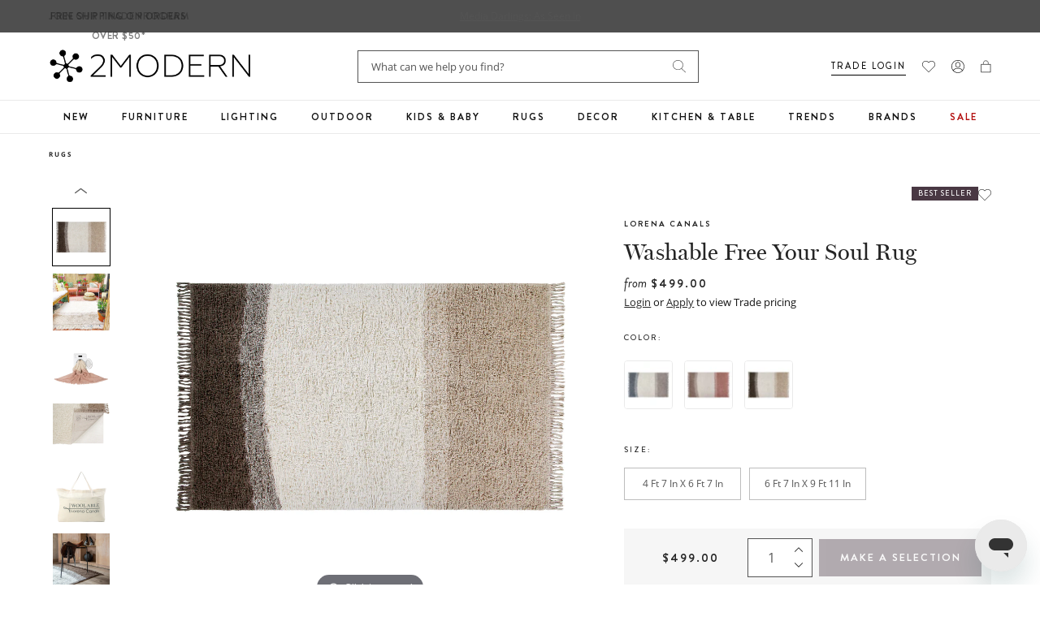

--- FILE ---
content_type: text/css
request_url: https://www.2modern.com/cdn/shop/t/923/assets/quick-view-modal.css?v=99828829717292628611768939249
body_size: 304
content:
#quick-view-modal{position:fixed;left:0;top:0;width:100%;height:100%;z-index:3000000;opacity:1;visibility:1;transition:all .25s ease}#quick-view-modal.hidden{opacity:0;visibility:hidden;transition:all .25s ease}#quick-view-modal .modal-content{position:absolute;right:0;top:0;background:#fff;z-index:1;height:100%;max-width:450px;width:100%;display:flex;flex-direction:column;transform:translate(0);transition:transform .25s ease;overflow-y:auto}#quick-view-modal.hidden .modal-content{transform:translate(100%)}#quick-view-modal .modal-content__overlay{position:absolute;top:0;left:0;width:100%;height:100%;z-index:0;background-color:#0000008f}#quick-view-content{padding:0 20px;margin-top:30px}#quick-view-image img{width:100%;height:auto;aspect-ratio:1/1;max-width:unset;max-height:unset}#quick-view-image .responsive-image__wrapper:before{padding-bottom:100%}#quick-view-content .quick-view__title{font-size:28px;line-height:33px;margin:8px 0}#quick-view-content .quick-view__title a{color:#252525;text-decoration:none}#quick-view-content .quick-view__title a:hover{color:#368090;text-decoration:underline}#quick-view-form{margin-top:24px}#quick-view-form .option-group{margin-bottom:34px}#quick-view-form .option-group label{cursor:pointer;position:relative;margin:10px 10px 0 0;padding:0}.pdp-option-with-image label{min-width:40px;min-height:40px}#quick-view-form .option-group .pdp-option-no-image{padding-left:10px}#quick-view-form .option-group .pdp-option-no-image label{padding:10px 10px 0 0;margin:0}#quick-view-form .pdp-option-with-image .is-unavailable:after{content:"";position:absolute;top:0;left:0;width:100%;height:100%;z-index:1;background:url([data-uri]) no-repeat 50%}#quick-view-form .is-unavailable span{background:url([data-uri]) no-repeat 50%}#quick-view-form .pdp-option-no-image .is-unavailable:has(input[type=radio]:checked) span,#quick-view-form .pdp-option-with-image .is-unavailable:has(input[type=radio]:checked):after{background:url([data-uri]) no-repeat 50%}#quick-view-form .option-group label input.hidden{display:none}#quick-view-form .option-group label .responsive-image__wrapper{width:60px;height:60px;border:1px solid #eaeaea;border-radius:4px}#quick-view-form .option-group .option-group__title{font-family:Brandon Grotesque;font-size:10px;line-height:20px}#quick-view-form .option-group:has(.pdp-option-no-image) .option-group__title{margin-bottom:10px}#quick-view-form .option-group .option-group__title strong{font-weight:450}#quick-view-form .option-group .selected-value{color:#545454;flex-grow:1;font-family:Open Sans,sans-serif;font-size:12px;font-weight:400;letter-spacing:0;line-height:1.5;overflow:hidden;padding-left:2px;position:relative;text-transform:capitalize}#quick-view-form .option-group .option-group__values{display:flex;flex-wrap:wrap;align-items:center}#quick-view-form .option-group label:has(input:checked) .responsive-image__wrapper{border-color:#000}#close-quick-view{margin:10px 10px 0 auto;background:transparent;border:none;width:20px;height:20px;padding:0}#close-quick-view svg{width:100%;height:100%}.quick-view__header{margin-top:20px}.quick-view__btns{display:flex;flex-direction:column;align-items:center;justify-content:center;gap:12px;margin-top:30px;padding-bottom:40px}.quick-view__btns .btn.btn--primary{width:100%}.quick-view__price *{color:#252525;font-family:Brandon Grotesque,sans-serif;font-size:14px;font-weight:700;letter-spacing:2px;line-height:2;text-transform:none;vertical-align:middle}.pdp-option-no-image label.checked span{box-shadow:none;border-color:#6d5e68}
/*# sourceMappingURL=/cdn/shop/t/923/assets/quick-view-modal.css.map?v=99828829717292628611768939249 */


--- FILE ---
content_type: text/javascript; charset=utf-8
request_url: https://www.2modern.com/products/washable-free-your-soul-rug.js
body_size: 1892
content:
{"id":7069228761133,"title":"Washable Free Your Soul Rug","handle":"washable-free-your-soul-rug","description":"\u003cp\u003eSounds of summer reminds us of the summer spirit, reflecting freedom, joyfulness and the summer lights. Like an innocent child that turns out wild; lose all time, love your mind and free your soul.\u003c\/p\u003e\n\u003cp\u003eInto the blue, the deepest part of our inner self, where pure, real feelings are overflowing our emotions. Like water that flows bringing life, serenity and peacefulness to the interior.\u003c\/p\u003e\n\u003cp\u003eRectangular wool rug in soft colors shades of Sandstone, Natural and Almond Frost. Basic bohemian styled rug in natural colors that will bring coziness to the environment. Finished with handmade cross-knotted wool fringes at edges. Warmth feelings of calm, serenity that we forever always want to remember.\u003c\/p\u003e\n\u003cbr\u003e\n\u003cp\u003e\u003cstrong\u003eFeatures\u003c\/strong\u003e\u003c\/p\u003e\n\u003cul\u003e\n\u003cli\u003eFree Your Soul Collection\u003c\/li\u003e\n\u003cli\u003eMade in India\u003c\/li\u003e\n\u003cli\u003eCertificate of Compliance (CPSIA), ISO 9001, 14001, 18001\u003c\/li\u003e\n\u003cli\u003eA cotton tote bag and a non-slip underlay are included with every rug\u003c\/li\u003e\n\u003cli\u003eWashable wool rug: easy to wash\u003c\/li\u003e\n\u003cli\u003eHandmade: carefully handmade one by one in a traditional way\u003c\/li\u003e\n\u003cli\u003eEco-friendly: Wool with nontoxic dyes\u003c\/li\u003e\n\u003cli\u003eEasy to combine: you can combine it with other elements for achieving a warm and cozy atmosphere\u003c\/li\u003e\n\u003cli\u003eThis is a handcrafted piece and a carefully designed product. Each piece is unique, which is why there may be small variations in color and shape\u003c\/li\u003e\n\u003cli\u003eWool rugs will shed fibers when new and during use. This is not a defect, but a characteristic of the natural wool fiber used\u003c\/li\u003e\n\u003cli\u003eAvailable in Sounds of Summer, Into the Blue or Forever Always color\u003c\/li\u003e\n\u003cli\u003eAvailable in two sizes\u003c\/li\u003e\n\u003c\/ul\u003e","published_at":"2022-06-16T07:12:06-07:00","created_at":"2022-06-12T21:50:06-07:00","vendor":"Lorena Canals USA Inc","type":"Rugs\/Area Rugs","tags":["Area","Best Seller","Best Seller: Decor","Brand: Lorena Canals","Collection: Forever Always","Collection: Into the Blue","Collection: Sounds of Summer","Color: Blue","Color: Brown","Color: Ivory","Color: Multi","Color: Pink","Decor","Definition: Eco Friendly","Development Update","Feature: Eco Friendly","Feature: Handmade","Feature: Quick Ship","Indoor","Living Room","Machine Washable","Material: Upholstery\/Cotton","Material: Upholstery\/Wool","PFA Status: None","Primary: Rug","Rug","Shape: Rectangle","Size: 5' x 8'","Size: 8' x 10'","Style: Bohemian","Style: Sustainable"],"price":49900,"price_min":49900,"price_max":109900,"available":true,"price_varies":true,"compare_at_price":null,"compare_at_price_min":0,"compare_at_price_max":0,"compare_at_price_varies":false,"variants":[{"id":40787894403117,"title":"Into the Blue \/ 4 ft 7 in x 6 ft 7 in","option1":"Into the Blue","option2":"4 ft 7 in x 6 ft 7 in","option3":null,"sku":"WO-TOBLU-M","requires_shipping":true,"taxable":true,"featured_image":{"id":30162612912173,"product_id":7069228761133,"position":3,"created_at":"2022-06-13T19:12:23-07:00","updated_at":"2022-06-13T19:12:26-07:00","alt":null,"width":3000,"height":3000,"src":"https:\/\/cdn.shopify.com\/s\/files\/1\/0265\/0083\/products\/lorena-canals-sounds-of-summer-into-the-blue-forever-always-rug-color-into-the-blue.jpg?v=1655172746","variant_ids":[40787894403117,40787894534189]},"available":true,"name":"Washable Free Your Soul Rug - Into the Blue \/ 4 ft 7 in x 6 ft 7 in","public_title":"Into the Blue \/ 4 ft 7 in x 6 ft 7 in","options":["Into the Blue","4 ft 7 in x 6 ft 7 in"],"price":49900,"weight":4672,"compare_at_price":null,"inventory_quantity":2,"inventory_management":"shopify","inventory_policy":"continue","barcode":"651866973672","featured_media":{"alt":null,"id":22575928213549,"position":3,"preview_image":{"aspect_ratio":1.0,"height":3000,"width":3000,"src":"https:\/\/cdn.shopify.com\/s\/files\/1\/0265\/0083\/products\/lorena-canals-sounds-of-summer-into-the-blue-forever-always-rug-color-into-the-blue.jpg?v=1655172746"}},"quantity_rule":{"min":1,"max":null,"increment":1},"quantity_price_breaks":[],"requires_selling_plan":false,"selling_plan_allocations":[]},{"id":40787894534189,"title":"Into the Blue \/ 6 ft 7 in x 9 ft 11 in","option1":"Into the Blue","option2":"6 ft 7 in x 9 ft 11 in","option3":null,"sku":"WO-TOBLU-XL","requires_shipping":true,"taxable":true,"featured_image":{"id":30162612912173,"product_id":7069228761133,"position":3,"created_at":"2022-06-13T19:12:23-07:00","updated_at":"2022-06-13T19:12:26-07:00","alt":null,"width":3000,"height":3000,"src":"https:\/\/cdn.shopify.com\/s\/files\/1\/0265\/0083\/products\/lorena-canals-sounds-of-summer-into-the-blue-forever-always-rug-color-into-the-blue.jpg?v=1655172746","variant_ids":[40787894403117,40787894534189]},"available":true,"name":"Washable Free Your Soul Rug - Into the Blue \/ 6 ft 7 in x 9 ft 11 in","public_title":"Into the Blue \/ 6 ft 7 in x 9 ft 11 in","options":["Into the Blue","6 ft 7 in x 9 ft 11 in"],"price":109900,"weight":9163,"compare_at_price":null,"inventory_quantity":29,"inventory_management":"shopify","inventory_policy":"continue","barcode":"651866973689","featured_media":{"alt":null,"id":22575928213549,"position":3,"preview_image":{"aspect_ratio":1.0,"height":3000,"width":3000,"src":"https:\/\/cdn.shopify.com\/s\/files\/1\/0265\/0083\/products\/lorena-canals-sounds-of-summer-into-the-blue-forever-always-rug-color-into-the-blue.jpg?v=1655172746"}},"quantity_rule":{"min":1,"max":null,"increment":1},"quantity_price_breaks":[],"requires_selling_plan":false,"selling_plan_allocations":[]},{"id":40787894239277,"title":"Sounds of Summer \/ 6 ft 7 in x 9 ft 11 in","option1":"Sounds of Summer","option2":"6 ft 7 in x 9 ft 11 in","option3":null,"sku":"WO-SOUND-XL","requires_shipping":true,"taxable":true,"featured_image":{"id":30162613076013,"product_id":7069228761133,"position":4,"created_at":"2022-06-13T19:12:23-07:00","updated_at":"2022-06-13T19:12:27-07:00","alt":null,"width":3000,"height":3000,"src":"https:\/\/cdn.shopify.com\/s\/files\/1\/0265\/0083\/products\/lorena-canals-sounds-of-summer-into-the-blue-forever-always-rug-color-sounds-of-summer.jpg?v=1655172747","variant_ids":[40787894239277]},"available":true,"name":"Washable Free Your Soul Rug - Sounds of Summer \/ 6 ft 7 in x 9 ft 11 in","public_title":"Sounds of Summer \/ 6 ft 7 in x 9 ft 11 in","options":["Sounds of Summer","6 ft 7 in x 9 ft 11 in"],"price":109900,"weight":9163,"compare_at_price":null,"inventory_quantity":0,"inventory_management":"shopify","inventory_policy":"continue","barcode":"651866973665","featured_media":{"alt":null,"id":22575928246317,"position":4,"preview_image":{"aspect_ratio":1.0,"height":3000,"width":3000,"src":"https:\/\/cdn.shopify.com\/s\/files\/1\/0265\/0083\/products\/lorena-canals-sounds-of-summer-into-the-blue-forever-always-rug-color-sounds-of-summer.jpg?v=1655172747"}},"quantity_rule":{"min":1,"max":null,"increment":1},"quantity_price_breaks":[],"requires_selling_plan":false,"selling_plan_allocations":[]},{"id":40787894730797,"title":"Forever Always \/ 4 ft 7 in x 6 ft 7 in","option1":"Forever Always","option2":"4 ft 7 in x 6 ft 7 in","option3":null,"sku":"WO-FOREVER-M","requires_shipping":true,"taxable":true,"featured_image":{"id":30162612879405,"product_id":7069228761133,"position":2,"created_at":"2022-06-13T19:12:23-07:00","updated_at":"2022-06-13T19:12:26-07:00","alt":null,"width":3000,"height":3000,"src":"https:\/\/cdn.shopify.com\/s\/files\/1\/0265\/0083\/products\/lorena-canals-sounds-of-summer-into-the-blue-forever-always-rug-color-forever-always.jpg?v=1655172746","variant_ids":[40787894730797,40787894861869]},"available":true,"name":"Washable Free Your Soul Rug - Forever Always \/ 4 ft 7 in x 6 ft 7 in","public_title":"Forever Always \/ 4 ft 7 in x 6 ft 7 in","options":["Forever Always","4 ft 7 in x 6 ft 7 in"],"price":49900,"weight":4672,"compare_at_price":null,"inventory_quantity":4,"inventory_management":"shopify","inventory_policy":"continue","barcode":"651866973696","featured_media":{"alt":null,"id":22575928180781,"position":2,"preview_image":{"aspect_ratio":1.0,"height":3000,"width":3000,"src":"https:\/\/cdn.shopify.com\/s\/files\/1\/0265\/0083\/products\/lorena-canals-sounds-of-summer-into-the-blue-forever-always-rug-color-forever-always.jpg?v=1655172746"}},"quantity_rule":{"min":1,"max":null,"increment":1},"quantity_price_breaks":[],"requires_selling_plan":false,"selling_plan_allocations":[]},{"id":40787894861869,"title":"Forever Always \/ 6 ft 7 in x 9 ft 11 in","option1":"Forever Always","option2":"6 ft 7 in x 9 ft 11 in","option3":null,"sku":"WO-FOREVER-XL","requires_shipping":true,"taxable":true,"featured_image":{"id":30162612879405,"product_id":7069228761133,"position":2,"created_at":"2022-06-13T19:12:23-07:00","updated_at":"2022-06-13T19:12:26-07:00","alt":null,"width":3000,"height":3000,"src":"https:\/\/cdn.shopify.com\/s\/files\/1\/0265\/0083\/products\/lorena-canals-sounds-of-summer-into-the-blue-forever-always-rug-color-forever-always.jpg?v=1655172746","variant_ids":[40787894730797,40787894861869]},"available":true,"name":"Washable Free Your Soul Rug - Forever Always \/ 6 ft 7 in x 9 ft 11 in","public_title":"Forever Always \/ 6 ft 7 in x 9 ft 11 in","options":["Forever Always","6 ft 7 in x 9 ft 11 in"],"price":109900,"weight":9163,"compare_at_price":null,"inventory_quantity":0,"inventory_management":"shopify","inventory_policy":"continue","barcode":"651866973702","featured_media":{"alt":null,"id":22575928180781,"position":2,"preview_image":{"aspect_ratio":1.0,"height":3000,"width":3000,"src":"https:\/\/cdn.shopify.com\/s\/files\/1\/0265\/0083\/products\/lorena-canals-sounds-of-summer-into-the-blue-forever-always-rug-color-forever-always.jpg?v=1655172746"}},"quantity_rule":{"min":1,"max":null,"increment":1},"quantity_price_breaks":[],"requires_selling_plan":false,"selling_plan_allocations":[]}],"images":["\/\/cdn.shopify.com\/s\/files\/1\/0265\/0083\/products\/lorena-canals-sounds-of-summer-into-the-blue-forever-always-rug.jpg?v=1655172746","\/\/cdn.shopify.com\/s\/files\/1\/0265\/0083\/products\/lorena-canals-sounds-of-summer-into-the-blue-forever-always-rug-color-forever-always.jpg?v=1655172746","\/\/cdn.shopify.com\/s\/files\/1\/0265\/0083\/products\/lorena-canals-sounds-of-summer-into-the-blue-forever-always-rug-color-into-the-blue.jpg?v=1655172746","\/\/cdn.shopify.com\/s\/files\/1\/0265\/0083\/products\/lorena-canals-sounds-of-summer-into-the-blue-forever-always-rug-color-sounds-of-summer.jpg?v=1655172747","\/\/cdn.shopify.com\/s\/files\/1\/0265\/0083\/products\/lorena-canals-sounds-of-summer-into-the-blue-forever-always-rug-size-4-ft-7-in-x-6-ft-7-in-remove.jpg?v=1754476231","\/\/cdn.shopify.com\/s\/files\/1\/0265\/0083\/products\/lorena-canals-sounds-of-summer-into-the-blue-forever-always-rug-size-6-ft-7-in-x-9-ft-11-in-remove.jpg?v=1754476231","\/\/cdn.shopify.com\/s\/files\/1\/0265\/0083\/products\/lorena-canals-sounds-of-summer-into-the-blue-forever-always-rug-view-add01.jpg?v=1655172745","\/\/cdn.shopify.com\/s\/files\/1\/0265\/0083\/products\/lorena-canals-sounds-of-summer-into-the-blue-forever-always-rug-view-add02.jpg?v=1655172746","\/\/cdn.shopify.com\/s\/files\/1\/0265\/0083\/products\/lorena-canals-sounds-of-summer-into-the-blue-forever-always-rug-view-add03.jpg?v=1655172747","\/\/cdn.shopify.com\/s\/files\/1\/0265\/0083\/products\/lorena-canals-sounds-of-summer-into-the-blue-forever-always-rug-view-add04.jpg?v=1655172745","\/\/cdn.shopify.com\/s\/files\/1\/0265\/0083\/products\/lorena-canals-sounds-of-summer-into-the-blue-forever-always-rug-view-add05.jpg?v=1655172748","\/\/cdn.shopify.com\/s\/files\/1\/0265\/0083\/products\/lorena-canals-sounds-of-summer-into-the-blue-forever-always-rug-view-add06.jpg?v=1655172745","\/\/cdn.shopify.com\/s\/files\/1\/0265\/0083\/products\/lorena-canals-sounds-of-summer-into-the-blue-forever-always-rug-view-add07.jpg?v=1655172746","\/\/cdn.shopify.com\/s\/files\/1\/0265\/0083\/products\/lorena-canals-sounds-of-summer-into-the-blue-forever-always-rug-view-add09.jpg?v=1655172748","\/\/cdn.shopify.com\/s\/files\/1\/0265\/0083\/products\/lorena-canals-sounds-of-summer-into-the-blue-forever-always-rug-view-add10.jpg?v=1655172746","\/\/cdn.shopify.com\/s\/files\/1\/0265\/0083\/products\/lorena-canals-sounds-of-summer-into-the-blue-forever-always-rug-view-add11.jpg?v=1655172747"],"featured_image":"\/\/cdn.shopify.com\/s\/files\/1\/0265\/0083\/products\/lorena-canals-sounds-of-summer-into-the-blue-forever-always-rug.jpg?v=1655172746","options":[{"name":"Color","position":1,"values":["Into the Blue","Sounds of Summer","Forever Always"]},{"name":"Size","position":2,"values":["4 ft 7 in x 6 ft 7 in","6 ft 7 in x 9 ft 11 in"]}],"url":"\/products\/washable-free-your-soul-rug","media":[{"alt":null,"id":22575928148013,"position":1,"preview_image":{"aspect_ratio":1.0,"height":3000,"width":3000,"src":"https:\/\/cdn.shopify.com\/s\/files\/1\/0265\/0083\/products\/lorena-canals-sounds-of-summer-into-the-blue-forever-always-rug.jpg?v=1655172746"},"aspect_ratio":1.0,"height":3000,"media_type":"image","src":"https:\/\/cdn.shopify.com\/s\/files\/1\/0265\/0083\/products\/lorena-canals-sounds-of-summer-into-the-blue-forever-always-rug.jpg?v=1655172746","width":3000},{"alt":null,"id":22575928180781,"position":2,"preview_image":{"aspect_ratio":1.0,"height":3000,"width":3000,"src":"https:\/\/cdn.shopify.com\/s\/files\/1\/0265\/0083\/products\/lorena-canals-sounds-of-summer-into-the-blue-forever-always-rug-color-forever-always.jpg?v=1655172746"},"aspect_ratio":1.0,"height":3000,"media_type":"image","src":"https:\/\/cdn.shopify.com\/s\/files\/1\/0265\/0083\/products\/lorena-canals-sounds-of-summer-into-the-blue-forever-always-rug-color-forever-always.jpg?v=1655172746","width":3000},{"alt":null,"id":22575928213549,"position":3,"preview_image":{"aspect_ratio":1.0,"height":3000,"width":3000,"src":"https:\/\/cdn.shopify.com\/s\/files\/1\/0265\/0083\/products\/lorena-canals-sounds-of-summer-into-the-blue-forever-always-rug-color-into-the-blue.jpg?v=1655172746"},"aspect_ratio":1.0,"height":3000,"media_type":"image","src":"https:\/\/cdn.shopify.com\/s\/files\/1\/0265\/0083\/products\/lorena-canals-sounds-of-summer-into-the-blue-forever-always-rug-color-into-the-blue.jpg?v=1655172746","width":3000},{"alt":null,"id":22575928246317,"position":4,"preview_image":{"aspect_ratio":1.0,"height":3000,"width":3000,"src":"https:\/\/cdn.shopify.com\/s\/files\/1\/0265\/0083\/products\/lorena-canals-sounds-of-summer-into-the-blue-forever-always-rug-color-sounds-of-summer.jpg?v=1655172747"},"aspect_ratio":1.0,"height":3000,"media_type":"image","src":"https:\/\/cdn.shopify.com\/s\/files\/1\/0265\/0083\/products\/lorena-canals-sounds-of-summer-into-the-blue-forever-always-rug-color-sounds-of-summer.jpg?v=1655172747","width":3000},{"alt":null,"id":22575928279085,"position":5,"preview_image":{"aspect_ratio":1.0,"height":3000,"width":3000,"src":"https:\/\/cdn.shopify.com\/s\/files\/1\/0265\/0083\/products\/lorena-canals-sounds-of-summer-into-the-blue-forever-always-rug-size-4-ft-7-in-x-6-ft-7-in-remove.jpg?v=1754476231"},"aspect_ratio":1.0,"height":3000,"media_type":"image","src":"https:\/\/cdn.shopify.com\/s\/files\/1\/0265\/0083\/products\/lorena-canals-sounds-of-summer-into-the-blue-forever-always-rug-size-4-ft-7-in-x-6-ft-7-in-remove.jpg?v=1754476231","width":3000},{"alt":null,"id":22575928311853,"position":6,"preview_image":{"aspect_ratio":1.0,"height":3000,"width":3000,"src":"https:\/\/cdn.shopify.com\/s\/files\/1\/0265\/0083\/products\/lorena-canals-sounds-of-summer-into-the-blue-forever-always-rug-size-6-ft-7-in-x-9-ft-11-in-remove.jpg?v=1754476231"},"aspect_ratio":1.0,"height":3000,"media_type":"image","src":"https:\/\/cdn.shopify.com\/s\/files\/1\/0265\/0083\/products\/lorena-canals-sounds-of-summer-into-the-blue-forever-always-rug-size-6-ft-7-in-x-9-ft-11-in-remove.jpg?v=1754476231","width":3000},{"alt":null,"id":22575928344621,"position":7,"preview_image":{"aspect_ratio":1.0,"height":1440,"width":1440,"src":"https:\/\/cdn.shopify.com\/s\/files\/1\/0265\/0083\/products\/lorena-canals-sounds-of-summer-into-the-blue-forever-always-rug-view-add01.jpg?v=1655172745"},"aspect_ratio":1.0,"height":1440,"media_type":"image","src":"https:\/\/cdn.shopify.com\/s\/files\/1\/0265\/0083\/products\/lorena-canals-sounds-of-summer-into-the-blue-forever-always-rug-view-add01.jpg?v=1655172745","width":1440},{"alt":null,"id":22575928377389,"position":8,"preview_image":{"aspect_ratio":1.0,"height":3600,"width":3600,"src":"https:\/\/cdn.shopify.com\/s\/files\/1\/0265\/0083\/products\/lorena-canals-sounds-of-summer-into-the-blue-forever-always-rug-view-add02.jpg?v=1655172746"},"aspect_ratio":1.0,"height":3600,"media_type":"image","src":"https:\/\/cdn.shopify.com\/s\/files\/1\/0265\/0083\/products\/lorena-canals-sounds-of-summer-into-the-blue-forever-always-rug-view-add02.jpg?v=1655172746","width":3600},{"alt":null,"id":22575928410157,"position":9,"preview_image":{"aspect_ratio":1.0,"height":3000,"width":3000,"src":"https:\/\/cdn.shopify.com\/s\/files\/1\/0265\/0083\/products\/lorena-canals-sounds-of-summer-into-the-blue-forever-always-rug-view-add03.jpg?v=1655172747"},"aspect_ratio":1.0,"height":3000,"media_type":"image","src":"https:\/\/cdn.shopify.com\/s\/files\/1\/0265\/0083\/products\/lorena-canals-sounds-of-summer-into-the-blue-forever-always-rug-view-add03.jpg?v=1655172747","width":3000},{"alt":null,"id":22575928442925,"position":10,"preview_image":{"aspect_ratio":1.0,"height":3000,"width":3000,"src":"https:\/\/cdn.shopify.com\/s\/files\/1\/0265\/0083\/products\/lorena-canals-sounds-of-summer-into-the-blue-forever-always-rug-view-add04.jpg?v=1655172745"},"aspect_ratio":1.0,"height":3000,"media_type":"image","src":"https:\/\/cdn.shopify.com\/s\/files\/1\/0265\/0083\/products\/lorena-canals-sounds-of-summer-into-the-blue-forever-always-rug-view-add04.jpg?v=1655172745","width":3000},{"alt":null,"id":22575928475693,"position":11,"preview_image":{"aspect_ratio":1.0,"height":2400,"width":2400,"src":"https:\/\/cdn.shopify.com\/s\/files\/1\/0265\/0083\/products\/lorena-canals-sounds-of-summer-into-the-blue-forever-always-rug-view-add05.jpg?v=1655172748"},"aspect_ratio":1.0,"height":2400,"media_type":"image","src":"https:\/\/cdn.shopify.com\/s\/files\/1\/0265\/0083\/products\/lorena-canals-sounds-of-summer-into-the-blue-forever-always-rug-view-add05.jpg?v=1655172748","width":2400},{"alt":null,"id":22575928508461,"position":12,"preview_image":{"aspect_ratio":1.0,"height":2400,"width":2400,"src":"https:\/\/cdn.shopify.com\/s\/files\/1\/0265\/0083\/products\/lorena-canals-sounds-of-summer-into-the-blue-forever-always-rug-view-add06.jpg?v=1655172745"},"aspect_ratio":1.0,"height":2400,"media_type":"image","src":"https:\/\/cdn.shopify.com\/s\/files\/1\/0265\/0083\/products\/lorena-canals-sounds-of-summer-into-the-blue-forever-always-rug-view-add06.jpg?v=1655172745","width":2400},{"alt":null,"id":22575928541229,"position":13,"preview_image":{"aspect_ratio":1.0,"height":2400,"width":2400,"src":"https:\/\/cdn.shopify.com\/s\/files\/1\/0265\/0083\/products\/lorena-canals-sounds-of-summer-into-the-blue-forever-always-rug-view-add07.jpg?v=1655172746"},"aspect_ratio":1.0,"height":2400,"media_type":"image","src":"https:\/\/cdn.shopify.com\/s\/files\/1\/0265\/0083\/products\/lorena-canals-sounds-of-summer-into-the-blue-forever-always-rug-view-add07.jpg?v=1655172746","width":2400},{"alt":null,"id":22575928573997,"position":14,"preview_image":{"aspect_ratio":1.0,"height":3000,"width":3000,"src":"https:\/\/cdn.shopify.com\/s\/files\/1\/0265\/0083\/products\/lorena-canals-sounds-of-summer-into-the-blue-forever-always-rug-view-add09.jpg?v=1655172748"},"aspect_ratio":1.0,"height":3000,"media_type":"image","src":"https:\/\/cdn.shopify.com\/s\/files\/1\/0265\/0083\/products\/lorena-canals-sounds-of-summer-into-the-blue-forever-always-rug-view-add09.jpg?v=1655172748","width":3000},{"alt":null,"id":22575928606765,"position":15,"preview_image":{"aspect_ratio":1.0,"height":3000,"width":3000,"src":"https:\/\/cdn.shopify.com\/s\/files\/1\/0265\/0083\/products\/lorena-canals-sounds-of-summer-into-the-blue-forever-always-rug-view-add10.jpg?v=1655172746"},"aspect_ratio":1.0,"height":3000,"media_type":"image","src":"https:\/\/cdn.shopify.com\/s\/files\/1\/0265\/0083\/products\/lorena-canals-sounds-of-summer-into-the-blue-forever-always-rug-view-add10.jpg?v=1655172746","width":3000},{"alt":null,"id":22575928639533,"position":16,"preview_image":{"aspect_ratio":1.0,"height":3000,"width":3000,"src":"https:\/\/cdn.shopify.com\/s\/files\/1\/0265\/0083\/products\/lorena-canals-sounds-of-summer-into-the-blue-forever-always-rug-view-add11.jpg?v=1655172747"},"aspect_ratio":1.0,"height":3000,"media_type":"image","src":"https:\/\/cdn.shopify.com\/s\/files\/1\/0265\/0083\/products\/lorena-canals-sounds-of-summer-into-the-blue-forever-always-rug-view-add11.jpg?v=1655172747","width":3000}],"requires_selling_plan":false,"selling_plan_groups":[]}